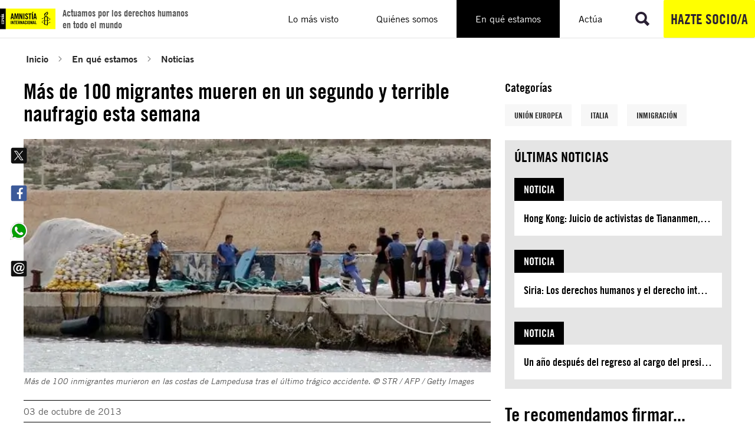

--- FILE ---
content_type: image/svg+xml
request_url: https://www.es.amnesty.org/fileadmin/user_upload/Amnesty_Icons_-Research___Productivity_-_Statue.svg
body_size: 119
content:
<?xml version="1.0" encoding="UTF-8"?>
<svg xmlns="http://www.w3.org/2000/svg" id="expanded" viewBox="0 0 120 120">
  <path d="m108,99h-5.69c-1.13-2.36-3.53-4-6.31-4h-7V21h5c.55,0,1-.45,1-1v-4c0-.55-.45-1-1-1h-5.59c-1.19-2.93-4.06-5-7.41-5H23c-3.35,0-6.22,2.07-7.41,5h-3.59c-.55,0-1,.45-1,1v4c0,.55.45,1,1,1h3.69c1.13,2.36,3.53,4,6.31,4h7v74h-3c-.55,0-1,.45-1,1v4c0,.55.45,1,1,1h3.59c1.19,2.93,4.06,5,7.41,5h58c3.35,0,6.22-2.07,7.41-5h5.59c.55,0,1-.45,1-1v-4c0-.55-.45-1-1-1ZM23,12c2.22,0,4.15,1.21,5.19,3h-10.38c1.04-1.79,2.97-3,5.19-3Zm-1,11c-1.63,0-3.06-.79-3.97-2h7.95c-.91,1.21-2.35,2-3.97,2Zm4.89,0c1.3-1.27,2.11-3.04,2.11-5v5h-2.11Zm1.39-11h52.71c3.31,0,6,2.69,6,6v77h-49c-2.78,0-5.19,1.64-6.31,4h-.69V18c0-2.39-1.05-4.53-2.71-6Zm9.71,85c1.63,0,3.06.79,3.97,2h-7.95c.91-1.21,2.35-2,3.97-2Zm-1,11c-2.22,0-4.15-1.21-5.19-3h10.38c-1.04,1.79-2.97,3-5.19,3Zm58,0h-52.71c1.66-1.47,2.71-3.61,2.71-6,0-1.96-.81-3.73-2.11-5h53.11c2.76,0,5,2.24,5,5,0,3.31-2.69,6-6,6Z"></path>
</svg>


--- FILE ---
content_type: application/javascript; charset=utf-8
request_url: https://www.es.amnesty.org/_assets/1ee1d3e909b58d32e30dcea666dd3224/JavaScript/Contrib/es-module-shims.js
body_size: 16299
content:
!function(){const e="undefined"!=typeof window,t="undefined"!=typeof document,r=()=>{},n=t?document.querySelector("script[type=esms-options]"):void 0,i=n?JSON.parse(n.innerHTML):{};Object.assign(i,self.esmsInitOptions||{});let s=!t||!!i.shimMode;const a=k(s&&i.onimport),c=k(s&&i.resolve);let o=i.fetch?k(i.fetch):fetch;const l=i.meta?k(s&&i.meta):r,f=i.mapOverrides;let u=i.nonce;if(!u&&t){const e=document.querySelector("script[nonce]");e&&(u=e.nonce||e.getAttribute("nonce"))}const d=k(i.onerror||r),b=i.onpolyfill?k(i.onpolyfill):()=>{console.log("%c^^ Module TypeError above is polyfilled and can be ignored ^^","font-weight:900;color:#391")},{revokeBlobURLs:p,noLoadEventRetriggers:h,enforceIntegrity:m}=i;function k(e){return"string"==typeof e?self[e]:e}const w=Array.isArray(i.polyfillEnable)?i.polyfillEnable:[],y=w.includes("css-modules"),g=w.includes("json-modules"),v=!navigator.userAgentData&&!!navigator.userAgent.match(/Edge\/\d+\.\d+/),$=t?document.baseURI:`${location.protocol}//${location.host}${location.pathname.includes("/")?location.pathname.slice(0,location.pathname.lastIndexOf("/")+1):location.pathname}`,x=(e,t="text/javascript")=>URL.createObjectURL(new Blob([e],{type:t}));let{skip:E}=i;if(Array.isArray(E)){const e=E.map(e=>new URL(e,$).href);E=t=>e.some(e=>"/"===e[e.length-1]&&t.startsWith(e)||t===e)}else if("string"==typeof E){const e=new RegExp(E);E=t=>e.test(t)}const A=e=>setTimeout(()=>{throw e}),S=t=>{(self.reportError||e&&window.safari&&console.error||A)(t),d(t)};function L(e){return e?` imported from ${e}`:""}let O=!1;if(!s)if(document.querySelectorAll("script[type=module-shim],script[type=importmap-shim],link[rel=modulepreload-shim]").length)s=!0;else{let e=!1;for(const t of document.querySelectorAll("script[type=module],script[type=importmap]"))if(e){if("importmap"===t.type&&e){O=!0;break}}else"module"!==t.type||t.ep||(e=!0)}const C=/\\/g;function j(e){if(-1===e.indexOf(":"))return!1;try{return new URL(e),!0}catch(e){return!1}}function U(e,t){return M(e,t)||(j(e)?e:M("./"+e,t))}function M(e,t){const r=t.indexOf("#"),n=t.indexOf("?");if(r+n>-2&&(t=t.slice(0,-1===r?n:-1===n||n>r?r:n)),-1!==e.indexOf("\\")&&(e=e.replace(C,"/")),"/"===e[0]&&"/"===e[1])return t.slice(0,t.indexOf(":")+1)+e;if("."===e[0]&&("/"===e[1]||"."===e[1]&&("/"===e[2]||2===e.length&&(e+="/"))||1===e.length&&(e+="/"))||"/"===e[0]){const r=t.slice(0,t.indexOf(":")+1);let n;if("/"===t[r.length+1]?"file:"!==r?(n=t.slice(r.length+2),n=n.slice(n.indexOf("/")+1)):n=t.slice(8):n=t.slice(r.length+("/"===t[r.length])),"/"===e[0])return t.slice(0,t.length-n.length-1)+e;const i=n.slice(0,n.lastIndexOf("/")+1)+e,s=[];let a=-1;for(let e=0;e<i.length;e++)if(-1===a){if("."===i[e]){if("."===i[e+1]&&("/"===i[e+2]||e+2===i.length)){s.pop(),e+=2;continue}if("/"===i[e+1]||e+1===i.length){e+=1;continue}}for(;"/"===i[e];)e++;a=e}else"/"===i[e]&&(s.push(i.slice(a,e+1)),a=-1);return-1!==a&&s.push(i.slice(a)),t.slice(0,t.length-n.length)+s.join("")}}function _(e,t,r){const n={imports:Object.assign({},r.imports),scopes:Object.assign({},r.scopes)};if(e.imports&&T(e.imports,n.imports,t,r),e.scopes)for(let i in e.scopes){const s=U(i,t);T(e.scopes[i],n.scopes[s]||(n.scopes[s]={}),t,r)}return n}function I(e,t){if(t[e])return e;let r=e.length;do{const n=e.slice(0,r+1);if(n in t)return n}while(-1!==(r=e.lastIndexOf("/",r-1)))}function R(e,t){const r=I(e,t);if(r){const n=t[r];if(null===n)return;return n+e.slice(r.length)}}function P(e,t,r){let n=r&&I(r,e.scopes);for(;n;){const r=R(t,e.scopes[n]);if(r)return r;n=I(n.slice(0,n.lastIndexOf("/")),e.scopes)}return R(t,e.imports)||-1!==t.indexOf(":")&&t}function T(e,t,r,n){for(let i in e){const a=M(i,r)||i;if((!s||!f)&&t[a]&&t[a]!==e[a])throw Error(`Rejected map override "${a}" from ${t[a]} to ${e[a]}.`);let c=e[i];if("string"!=typeof c)continue;const o=P(n,M(c,r)||c,r);o?t[a]=o:console.warn(`Mapping "${i}" -> "${e[i]}" does not resolve`)}}let N,q=!t&&(0,eval)("u=>import(u)");const H=t&&new Promise(e=>{const t=Object.assign(document.createElement("script"),{src:x("self._d=u=>import(u)"),ep:!0});t.setAttribute("nonce",u),t.addEventListener("load",()=>{if(!(N=!!(q=self._d))){let e;window.addEventListener("error",t=>e=t),q=(t,r)=>new Promise((n,i)=>{const s=Object.assign(document.createElement("script"),{type:"module",src:x(`import*as m from'${t}';self._esmsi=m`)});function a(a){document.head.removeChild(s),self._esmsi?(n(self._esmsi,$),self._esmsi=void 0):(i(!(a instanceof Event)&&a||e&&e.error||new Error(`Error loading ${r&&r.errUrl||t} (${s.src}).`)),e=void 0)}e=void 0,s.ep=!0,u&&s.setAttribute("nonce",u),s.addEventListener("error",a),s.addEventListener("load",a),document.head.appendChild(s)})}document.head.removeChild(t),delete self._d,e()}),document.head.appendChild(t)});let D=!1,J=!1;const B=t&&HTMLScriptElement.supports;let F=B&&"supports"===B.name&&B("importmap"),K=N;const W="import.meta",z='import"x"assert{type:"css"}';let G,Q,V,X=Promise.resolve(H).then(()=>{if(N)return t?new Promise(e=>{const t=document.createElement("iframe");t.style.display="none",t.setAttribute("nonce",u),window.addEventListener("message",function r({data:n}){Array.isArray(n)&&"esms"===n[0]&&(F=n[1],K=n[2],J=n[3],D=n[4],e(),document.head.removeChild(t),window.removeEventListener("message",r,!1))},!1);const r=`<script nonce=${u||""}>b=(s,type='text/javascript')=>URL.createObjectURL(new Blob([s],{type}));document.head.appendChild(Object.assign(document.createElement('script'),{type:'importmap',nonce:"${u}",innerText:\`{"imports":{"x":"\${b('')}"}}\`}));Promise.all([${F?"true,true":`'x',b('${W}')`}, ${y?`b('${z}'.replace('x',b('','text/css')))`:"false"}, ${g?"b('import\"x\"assert{type:\"json\"}'.replace('x',b('{}','text/json')))":"false"}].map(x =>typeof x==='string'?import(x).then(x =>!!x,()=>false):x)).then(a=>parent.postMessage(['esms'].concat(a),'*'))<\/script>`;let n=!1,i=!1;function s(){if(!n)return void(i=!0);const e=t.contentDocument;if(e&&0===e.head.childNodes.length){const t=e.createElement("script");u&&t.setAttribute("nonce",u),t.innerHTML=r.slice(15+(u?u.length:0),-9),e.head.appendChild(t)}}t.onload=s,document.head.appendChild(t),n=!0,"srcdoc"in t?t.srcdoc=r:t.contentDocument.write(r),i&&s()}):Promise.all([F||q(x(W)).then(()=>K=!0,r),y&&q(x(z.replace("x",x("","text/css")))).then(()=>J=!0,r),g&&q(x(jsonModulescheck.replace("x",x("{}","text/json")))).then(()=>D=!0,r)])}),Y=2<<19;const Z=1===new Uint8Array(new Uint16Array([1]).buffer)[0]?function(e,t){const r=e.length;let n=0;for(;n<r;)t[n]=e.charCodeAt(n++)}:function(e,t){const r=e.length;let n=0;for(;n<r;){const r=e.charCodeAt(n);t[n++]=(255&r)<<8|r>>>8}};let ee,te,re;function ne(e,t){re=e;let r="",n=re;for(;;){re>=ee.length&&ce();const e=ee.charCodeAt(re);if(e===t)break;92===e?(r+=ee.slice(n,re),r+=ie(),n=re):(8232===e||8233===e||ae(e)&&ce(),++re)}return r+=ee.slice(n,re++),r}function ie(){let e=ee.charCodeAt(++re);switch(++re,e){case 110:return"\n";case 114:return"\r";case 120:return String.fromCharCode(se(2));case 117:return function(){let e;return 123===ee.charCodeAt(re)?(++re,e=se(ee.indexOf("}",re)-re),++re,e>1114111&&ce()):e=se(4),e<=65535?String.fromCharCode(e):(e-=65536,String.fromCharCode(55296+(e>>10),56320+(1023&e)))}();case 116:return"\t";case 98:return"\b";case 118:return"\v";case 102:return"\f";case 13:10===ee.charCodeAt(re)&&++re;case 10:return"";case 56:case 57:ce();default:if(e>=48&&e<=55){let t=ee.substr(re-1,3).match(/^[0-7]+/)[0],r=parseInt(t,8);return r>255&&(t=t.slice(0,-1),r=parseInt(t,8)),re+=t.length-1,e=ee.charCodeAt(re),"0"===t&&56!==e&&57!==e||ce(),String.fromCharCode(r)}return ae(e)?"":String.fromCharCode(e)}}function se(e){const t=re;let r=0,n=0;for(let t=0;t<e;++t,++re){let e,i=ee.charCodeAt(re);if(95!==i){if(i>=97)e=i-97+10;else if(i>=65)e=i-65+10;else{if(!(i>=48&&i<=57))break;e=i-48}if(e>=16)break;n=i,r=16*r+e}else 95!==n&&0!==t||ce(),n=i}return 95!==n&&re-t===e||ce(),r}function ae(e){return 13===e||10===e}function ce(){throw Object.assign(Error(`Parse error ${te}:${ee.slice(0,re).split("\n").length}:${re-ee.lastIndexOf("\n",re-1)}`),{idx:re})}async function oe(e,t){const r=M(e,t);return{r:P(we,r||e,t)||de(e,t),b:!r&&!j(e)}}const le=c?async(e,t)=>{let r=c(e,t,ue);return r&&r.then&&(r=await r),r?{r,b:!M(e,t)&&!j(e)}:oe(e,t)}:oe;async function fe(e,...r){let n=r[r.length-1];return"string"!=typeof n&&(n=$),await ye,a&&await a(e,"string"!=typeof r[1]?r[1]:{},n),(xe||s||!ke)&&(t&&Ne(!0),s||(xe=!1)),await ve,Ee((await le(e,n)).r,{credentials:"same-origin"})}function ue(e,t){return P(we,M(e,t)||e,t)||de(e,t)}function de(e,t){throw Error(`Unable to resolve specifier '${e}'${L(t)}`)}self.importShim=fe;const be=(e,t=$)=>{t=`${t}`;const r=c&&c(e,t,ue);return r&&!r.then?r:ue(e,t)};function pe(e,t=this.url){return be(e,t)}fe.resolve=be,fe.getImportMap=()=>JSON.parse(JSON.stringify(we)),fe.addImportMap=e=>{if(!s)throw new Error("Unsupported in polyfill mode.");we=_(e,$,we)};const he=fe._r={};async function me(e,t){e.b||t[e.u]||(t[e.u]=1,await e.L,await Promise.all(e.d.map(e=>me(e,t))),e.n||(e.n=e.d.some(e=>e.n)))}let ke,we={imports:{},scopes:{}};const ye=X.then(()=>{if(ke=!0!==i.polyfillEnable&&N&&K&&F&&(!g||D)&&(!y||J)&&!O,t){if(!F){const e=HTMLScriptElement.supports||(e=>"classic"===e||"module"===e);HTMLScriptElement.supports=t=>"importmap"===t||e(t)}if(s||!ke)if(new MutationObserver(e=>{for(const t of e)if("childList"===t.type)for(const e of t.addedNodes)"SCRIPT"===e.tagName?(e.type===(s?"module-shim":"module")&&Ge(e,!0),e.type===(s?"importmap-shim":"importmap")&&ze(e,!0)):"LINK"===e.tagName&&e.rel===(s?"modulepreload-shim":"modulepreload")&&Ve(e)}).observe(document,{childList:!0,subtree:!0}),Ne(),"complete"===document.readyState)Fe();else{document.addEventListener("readystatechange",async function e(){await ye,Ne(),"complete"===document.readyState&&(Fe(),document.removeEventListener("readystatechange",e))})}}});let ge,ve=ye,$e=!0,xe=!0;async function Ee(e,t,r,n,i){if(s||(xe=!1),await ye,await ve,a&&await a(e,"string"!=typeof t?t:{},""),!s&&ke)return n?null:(await i,q(r?x(r):e,{errUrl:e||r}));const c=Te(e,t,null,r),o={};if(await me(c,o),ge=void 0,Le(c,o),await i,r&&!s&&!c.n){if(n)return;return p&&Ae(Object.keys(o)),await q(x(r),{errUrl:r})}$e&&!s&&c.n&&n&&(b(),$e=!1);const l=await q(s||c.n||!n?c.b:c.u,{errUrl:c.u});return c.s&&(await q(c.s)).u$_(l),p&&Ae(Object.keys(o)),l}function Ae(e){let t=0;const r=e.length,n=self.requestIdleCallback?self.requestIdleCallback:self.requestAnimationFrame;n(function i(){const s=100*t;if(s>r)return;for(const t of e.slice(s,s+100)){const e=he[t];e&&URL.revokeObjectURL(e.b)}t++,n(i)})}function Se(e){return`'${e.replace(/'/g,"\\'")}'`}function Le(e,t){if(e.b||!t[e.u])return;t[e.u]=0;for(const o of e.d)Le(o,t);const[r,n]=e.a,i=e.S;let s=v&&ge?`import '${ge}';`:"";if(r.length){let f=0,u=0,d=[];function a(t){for(;d[d.length-1]<t;){const t=d.pop();s+=`${i.slice(f,t)}, ${Se(e.r)}`,f=t}s+=i.slice(f,t),f=t}for(const{s:b,ss:p,se:h,d:m}of r)if(-1===m){let k=e.d[u++],w=k.b,y=!w;y&&((w=k.s)||(w=k.s=x(`export function u$_(m){${k.a[1].map(({s:e,e:t},r)=>{const n='"'===k.S[e]||"'"===k.S[e];return`e$_${r}=m${n?"[":"."}${k.S.slice(e,t)}${n?"]":""}`}).join(",")}}${k.a[1].length?`let ${k.a[1].map((e,t)=>`e$_${t}`).join(",")};`:""}export {${k.a[1].map(({s:e,e:t},r)=>`e$_${r} as ${k.S.slice(e,t)}`).join(",")}}\n//# sourceURL=${k.r}?cycle`))),a(b-1),s+=`/*${i.slice(b-1,h)}*/${Se(w)}`,!y&&k.s&&(s+=`;import*as m$_${u} from'${k.b}';import{u$_ as u$_${u}}from'${k.s}';u$_${u}(m$_${u})`,k.s=void 0),f=h}else-2===m?(e.m={url:e.r,resolve:pe},l(e.m,e.u),a(b),s+=`importShim._r[${Se(e.u)}].m`,f=h):(a(p+6),s+="Shim(",d.push(h-1),f=b);e.s&&(s+=`\n;import{u$_}from'${e.s}';try{u$_({${n.filter(e=>e.ln).map(({s:e,e:t,ln:r})=>`${i.slice(e,t)}:${r}`).join(",")}})}catch(_){};\n`),a(i.length)}else s+=i;let c=!1;s=s.replace(Oe,(t,r,n)=>(c=!r,t.replace(n,()=>new URL(n,e.r)))),c||(s+="\n//# sourceURL="+e.r),e.b=ge=x(s),e.S=void 0}const Oe=/\n\/\/# source(Mapping)?URL=([^\n]+)\s*((;|\/\/[^#][^\n]*)\s*)*$/,Ce=/^(text|application)\/(x-)?javascript(;|$)/,je=/^(text|application)\/json(;|$)/,Ue=/^(text|application)\/css(;|$)/,Me=/url\(\s*(?:(["'])((?:\\.|[^\n\\"'])+)\1|((?:\\.|[^\s,"'()\\])+))\s*\)/g;let _e=[],Ie=0;async function Re(e,t,r){if(m&&!t.integrity)throw Error(`No integrity for ${e}${L(r)}.`);const n=function(){if(++Ie>100)return new Promise(e=>_e.push(e))}();n&&await n;try{var i=await o(e,t)}catch(t){throw t.message=`Unable to fetch ${e}${L(r)} - see network log for details.\n`+t.message,t}finally{Ie--,_e.length&&_e.shift()()}if(!i.ok)throw Error(`${i.status} ${i.statusText} ${i.url}${L(r)}`);return i}async function Pe(e,t,r){const n=await Re(e,t,r),i=n.headers.get("content-type");if(Ce.test(i))return{r:n.url,s:await n.text(),t:"js"};if(je.test(i))return{r:n.url,s:`export default ${await n.text()}`,t:"json"};if(Ue.test(i))return{r:n.url,s:`var s=new CSSStyleSheet();s.replaceSync(${JSON.stringify((await n.text()).replace(Me,(t,r="",n,i)=>`url(${r}${U(n||i,e)}${r})`))});export default s;`,t:"css"};throw Error(`Unsupported Content-Type "${i}" loading ${e}${L(r)}. Modules must be served with a valid MIME type like application/javascript.`)}function Te(e,t,r,n){let i=he[e];if(i&&!n)return i;if(i={u:e,r:n?e:void 0,f:void 0,S:void 0,L:void 0,a:void 0,d:void 0,b:void 0,s:void 0,n:!1,t:null,m:null},he[e]){let e=0;for(;he[i.u+ ++e];);i.u+=e}return he[i.u]=i,i.f=(async()=>{if(!n){let a;if(({r:i.r,s:n,t:a}=await(Qe[e]||Pe(e,t,r))),a&&!s){if("css"===a&&!y||"json"===a&&!g)throw Error(`${a}-modules require <script type="esms-options">{ "polyfillEnable": ["${a}-modules"] }<\/script>`);("css"===a&&!J||"json"===a&&!D)&&(i.n=!0)}}try{i.a=function(e,t="@"){ee=e,te=t;const r=2*ee.length+(2<<18);if(r>Y||!G){for(;r>Y;)Y*=2;Q=new ArrayBuffer(Y),Z("xportmportlassetaromsyncunctionssertvoyiedelecontininstantybreareturdebuggeawaithrwhileforifcatcfinallels",new Uint16Array(Q,16,105)),G=function(e,t,r){"use asm";var n=new e.Int8Array(r),i=new e.Int16Array(r),s=new e.Int32Array(r),a=new e.Uint8Array(r),c=new e.Uint16Array(r),o=1024;function l(){var e=0,t=0,r=0,a=0,l=0,d=0,h=0;h=o;o=o+10240|0;n[795]=1;i[395]=0;i[396]=0;s[67]=s[2];n[796]=0;s[66]=0;n[794]=0;s[68]=h+2048;s[69]=h;n[797]=0;e=(s[3]|0)+-2|0;s[70]=e;t=e+(s[64]<<1)|0;s[71]=t;e:while(1){r=e+2|0;s[70]=r;if(e>>>0>=t>>>0){l=18;break}t:do{switch(i[r>>1]|0){case 9:case 10:case 11:case 12:case 13:case 32:break;case 101:{if((((i[396]|0)==0?q(r)|0:0)?(x(e+4|0,16,10)|0)==0:0)?(f(),(n[795]|0)==0):0){l=9;break e}else l=17;break}case 105:{if(q(r)|0?(x(e+4|0,26,10)|0)==0:0){u();l=17}else l=17;break}case 59:{l=17;break}case 47:switch(i[e+4>>1]|0){case 47:{_();break t}case 42:{$(1);break t}default:{l=16;break e}}default:{l=16;break e}}}while(0);if((l|0)==17){l=0;s[67]=s[70]}e=s[70]|0;t=s[71]|0}if((l|0)==9){e=s[70]|0;s[67]=e;l=19}else if((l|0)==16){n[795]=0;s[70]=e;l=19}else if((l|0)==18)if(!(n[794]|0)){e=r;l=19}else e=0;do{if((l|0)==19){e:while(1){t=e+2|0;s[70]=t;a=t;if(e>>>0>=(s[71]|0)>>>0){l=82;break}t:do{switch(i[t>>1]|0){case 9:case 10:case 11:case 12:case 13:case 32:break;case 101:{if(((i[396]|0)==0?q(t)|0:0)?(x(e+4|0,16,10)|0)==0:0){f();l=81}else l=81;break}case 105:{if(q(t)|0?(x(e+4|0,26,10)|0)==0:0){u();l=81}else l=81;break}case 99:{if((q(t)|0?(x(e+4|0,36,8)|0)==0:0)?G(i[e+12>>1]|0)|0:0){n[797]=1;l=81}else l=81;break}case 40:{a=s[68]|0;t=i[396]|0;l=t&65535;s[a+(l<<3)>>2]=1;r=s[67]|0;i[396]=t+1<<16>>16;s[a+(l<<3)+4>>2]=r;l=81;break}case 41:{t=i[396]|0;if(!(t<<16>>16)){l=36;break e}t=t+-1<<16>>16;i[396]=t;r=i[395]|0;if(r<<16>>16!=0?(d=s[(s[69]|0)+((r&65535)+-1<<2)>>2]|0,(s[d+20>>2]|0)==(s[(s[68]|0)+((t&65535)<<3)+4>>2]|0)):0){t=d+4|0;if(!(s[t>>2]|0))s[t>>2]=a;s[d+12>>2]=e+4;i[395]=r+-1<<16>>16;l=81}else l=81;break}case 123:{l=s[67]|0;a=s[61]|0;e=l;do{if((i[l>>1]|0)==41&(a|0)!=0?(s[a+4>>2]|0)==(l|0):0){t=s[62]|0;s[61]=t;if(!t){s[57]=0;break}else{s[t+28>>2]=0;break}}}while(0);a=s[68]|0;r=i[396]|0;l=r&65535;s[a+(l<<3)>>2]=(n[797]|0)==0?2:6;i[396]=r+1<<16>>16;s[a+(l<<3)+4>>2]=e;n[797]=0;l=81;break}case 125:{e=i[396]|0;if(!(e<<16>>16)){l=49;break e}a=s[68]|0;l=e+-1<<16>>16;i[396]=l;if((s[a+((l&65535)<<3)>>2]|0)==4){p();l=81}else l=81;break}case 39:{m(39);l=81;break}case 34:{m(34);l=81;break}case 47:switch(i[e+4>>1]|0){case 47:{_();break t}case 42:{$(1);break t}default:{e=s[67]|0;a=i[e>>1]|0;r:do{if(!(A(a)|0)){switch(a<<16>>16){case 41:if(P(s[(s[68]|0)+(c[396]<<3)+4>>2]|0)|0){l=69;break r}else{l=66;break r}case 125:break;default:{l=66;break r}}t=s[68]|0;r=c[396]|0;if(!(v(s[t+(r<<3)+4>>2]|0)|0)?(s[t+(r<<3)>>2]|0)!=6:0)l=66;else l=69}else switch(a<<16>>16){case 46:if(((i[e+-2>>1]|0)+-48&65535)<10){l=66;break r}else{l=69;break r}case 43:if((i[e+-2>>1]|0)==43){l=66;break r}else{l=69;break r}case 45:if((i[e+-2>>1]|0)==45){l=66;break r}else{l=69;break r}default:{l=69;break r}}}while(0);r:do{if((l|0)==66){l=0;if(!(b(e)|0)){switch(a<<16>>16){case 0:{l=69;break r}case 47:{if(n[796]|0){l=69;break r}break}default:{}}r=s[3]|0;t=a;do{if(e>>>0<=r>>>0)break;e=e+-2|0;s[67]=e;t=i[e>>1]|0}while(!(M(t)|0));if(T(t)|0){do{if(e>>>0<=r>>>0)break;e=e+-2|0;s[67]=e}while(T(i[e>>1]|0)|0);if(j(e)|0){g();n[796]=0;l=81;break t}else e=1}else e=1}else l=69}}while(0);if((l|0)==69){g();e=0}n[796]=e;l=81;break t}}case 96:{a=s[68]|0;r=i[396]|0;l=r&65535;s[a+(l<<3)+4>>2]=s[67];i[396]=r+1<<16>>16;s[a+(l<<3)>>2]=3;p();l=81;break}default:l=81}}while(0);if((l|0)==81){l=0;s[67]=s[70]}e=s[70]|0}if((l|0)==36){z();e=0;break}else if((l|0)==49){z();e=0;break}else if((l|0)==82){e=(n[794]|0)==0?(i[395]|i[396])<<16>>16==0:0;break}}}while(0);o=h;return e|0}function f(){var e=0,t=0,r=0,a=0,c=0,o=0,l=0,f=0,u=0,b=0,p=0,w=0,y=0,g=0;f=s[70]|0;u=s[63]|0;g=f+12|0;s[70]=g;r=h(1)|0;e=s[70]|0;if(!((e|0)==(g|0)?!(E(r)|0):0))y=3;e:do{if((y|0)==3){t:do{switch(r<<16>>16){case 123:{s[70]=e+2;e=h(1)|0;r=s[70]|0;while(1){if(Q(e)|0){m(e);e=(s[70]|0)+2|0;s[70]=e}else{I(e)|0;e=s[70]|0}h(1)|0;e=k(r,e)|0;if(e<<16>>16==44){s[70]=(s[70]|0)+2;e=h(1)|0}t=r;r=s[70]|0;if(e<<16>>16==125){y=15;break}if((r|0)==(t|0)){y=12;break}if(r>>>0>(s[71]|0)>>>0){y=14;break}}if((y|0)==12){z();break e}else if((y|0)==14){z();break e}else if((y|0)==15){s[70]=r+2;break t}break}case 42:{s[70]=e+2;h(1)|0;g=s[70]|0;k(g,g)|0;break}default:{n[795]=0;switch(r<<16>>16){case 100:{f=e+14|0;s[70]=f;switch((h(1)|0)<<16>>16){case 97:{t=s[70]|0;if((x(t+2|0,56,8)|0)==0?(c=t+10|0,T(i[c>>1]|0)|0):0){s[70]=c;h(0)|0;y=22}break}case 102:{y=22;break}case 99:{t=s[70]|0;if(((x(t+2|0,36,8)|0)==0?(a=t+10|0,g=i[a>>1]|0,G(g)|0|g<<16>>16==123):0)?(s[70]=a,o=h(1)|0,o<<16>>16!=123):0){w=o;y=31}break}default:{}}r:do{if((y|0)==22?(l=s[70]|0,(x(l+2|0,64,14)|0)==0):0){r=l+16|0;t=i[r>>1]|0;if(!(G(t)|0))switch(t<<16>>16){case 40:case 42:break;default:break r}s[70]=r;t=h(1)|0;if(t<<16>>16==42){s[70]=(s[70]|0)+2;t=h(1)|0}if(t<<16>>16!=40){w=t;y=31}}}while(0);if((y|0)==31?(b=s[70]|0,I(w)|0,p=s[70]|0,p>>>0>b>>>0):0){C(e,f,b,p);s[70]=(s[70]|0)+-2;break e}C(e,f,0,0);s[70]=e+12;break e}case 97:{s[70]=e+10;h(0)|0;e=s[70]|0;y=35;break}case 102:{y=35;break}case 99:{if((x(e+2|0,36,8)|0)==0?(t=e+10|0,M(i[t>>1]|0)|0):0){s[70]=t;g=h(1)|0;y=s[70]|0;I(g)|0;g=s[70]|0;C(y,g,y,g);s[70]=(s[70]|0)+-2;break e}e=e+4|0;s[70]=e;break}case 108:case 118:break;default:break e}if((y|0)==35){s[70]=e+16;e=h(1)|0;if(e<<16>>16==42){s[70]=(s[70]|0)+2;e=h(1)|0}y=s[70]|0;I(e)|0;g=s[70]|0;C(y,g,y,g);s[70]=(s[70]|0)+-2;break e}e=e+4|0;s[70]=e;n[795]=0;r:while(1){s[70]=e+2;g=h(1)|0;e=s[70]|0;switch((I(g)|0)<<16>>16){case 91:case 123:break r;default:{}}t=s[70]|0;if((t|0)==(e|0))break e;C(e,t,e,t);if((h(1)|0)<<16>>16!=44)break;e=s[70]|0}s[70]=(s[70]|0)+-2;break e}}}while(0);g=(h(1)|0)<<16>>16==102;e=s[70]|0;if(g?(x(e+2|0,50,6)|0)==0:0){s[70]=e+8;d(f,h(1)|0);e=(u|0)==0?232:u+16|0;while(1){e=s[e>>2]|0;if(!e)break e;s[e+12>>2]=0;s[e+8>>2]=0;e=e+16|0}}s[70]=e+-2}}while(0);return}function u(){var e=0,t=0,r=0,a=0,c=0,o=0;c=s[70]|0;e=c+12|0;s[70]=e;e:do{switch((h(1)|0)<<16>>16){case 40:{t=s[68]|0;o=i[396]|0;r=o&65535;s[t+(r<<3)>>2]=5;e=s[70]|0;i[396]=o+1<<16>>16;s[t+(r<<3)+4>>2]=e;if((i[s[67]>>1]|0)!=46){s[70]=e+2;o=h(1)|0;w(c,s[70]|0,0,e);t=s[61]|0;r=s[69]|0;c=i[395]|0;i[395]=c+1<<16>>16;s[r+((c&65535)<<2)>>2]=t;switch(o<<16>>16){case 39:{m(39);break}case 34:{m(34);break}default:{s[70]=(s[70]|0)+-2;break e}}e=(s[70]|0)+2|0;s[70]=e;switch((h(1)|0)<<16>>16){case 44:{s[70]=(s[70]|0)+2;h(1)|0;c=s[61]|0;s[c+4>>2]=e;o=s[70]|0;s[c+16>>2]=o;n[c+24>>0]=1;s[70]=o+-2;break e}case 41:{i[396]=(i[396]|0)+-1<<16>>16;o=s[61]|0;s[o+4>>2]=e;s[o+12>>2]=(s[70]|0)+2;n[o+24>>0]=1;i[395]=(i[395]|0)+-1<<16>>16;break e}default:{s[70]=(s[70]|0)+-2;break e}}}break}case 46:{s[70]=(s[70]|0)+2;if((h(1)|0)<<16>>16==109?(t=s[70]|0,(x(t+2|0,44,6)|0)==0):0){e=s[67]|0;if(!(N(e)|0)?(i[e>>1]|0)==46:0)break e;w(c,c,t+8|0,2)}break}case 42:case 39:case 34:{a=18;break}case 123:{e=s[70]|0;if(i[396]|0){s[70]=e+-2;break e}while(1){if(e>>>0>=(s[71]|0)>>>0)break;e=h(1)|0;if(!(Q(e)|0)){if(e<<16>>16==125){a=33;break}}else m(e);e=(s[70]|0)+2|0;s[70]=e}if((a|0)==33)s[70]=(s[70]|0)+2;o=(h(1)|0)<<16>>16==102;e=s[70]|0;if(o?x(e+2|0,50,6)|0:0){z();break e}s[70]=e+8;e=h(1)|0;if(Q(e)|0){d(c,e);break e}else{z();break e}}default:if((s[70]|0)==(e|0))s[70]=c+10;else a=18}}while(0);do{if((a|0)==18){if(i[396]|0){s[70]=(s[70]|0)+-2;break}e=s[71]|0;t=s[70]|0;while(1){if(t>>>0>=e>>>0){a=25;break}r=i[t>>1]|0;if(Q(r)|0){a=23;break}o=t+2|0;s[70]=o;t=o}if((a|0)==23){d(c,r);break}else if((a|0)==25){z();break}}}while(0);return}function d(e,t){e=e|0;t=t|0;var r=0,n=0;r=(s[70]|0)+2|0;switch(t<<16>>16){case 39:{m(39);n=5;break}case 34:{m(34);n=5;break}default:z()}do{if((n|0)==5){w(e,r,s[70]|0,1);s[70]=(s[70]|0)+2;t=h(0)|0;e=t<<16>>16==97;if(e){r=s[70]|0;if(x(r+2|0,78,10)|0)n=11}else{r=s[70]|0;if(!(((t<<16>>16==119?(i[r+2>>1]|0)==105:0)?(i[r+4>>1]|0)==116:0)?(i[r+6>>1]|0)==104:0))n=11}if((n|0)==11){s[70]=r+-2;break}s[70]=r+((e?6:4)<<1);if((h(1)|0)<<16>>16!=123){s[70]=r;break}e=s[70]|0;t=e;e:while(1){s[70]=t+2;t=h(1)|0;switch(t<<16>>16){case 39:{m(39);s[70]=(s[70]|0)+2;t=h(1)|0;break}case 34:{m(34);s[70]=(s[70]|0)+2;t=h(1)|0;break}default:t=I(t)|0}if(t<<16>>16!=58){n=20;break}s[70]=(s[70]|0)+2;switch((h(1)|0)<<16>>16){case 39:{m(39);break}case 34:{m(34);break}default:{n=24;break e}}s[70]=(s[70]|0)+2;switch((h(1)|0)<<16>>16){case 125:{n=29;break e}case 44:break;default:{n=28;break e}}s[70]=(s[70]|0)+2;if((h(1)|0)<<16>>16==125){n=29;break}t=s[70]|0}if((n|0)==20){s[70]=r;break}else if((n|0)==24){s[70]=r;break}else if((n|0)==28){s[70]=r;break}else if((n|0)==29){n=s[61]|0;s[n+16>>2]=e;s[n+12>>2]=(s[70]|0)+2;break}}}while(0);return}function b(e){e=e|0;e:do{switch(i[e>>1]|0){case 100:switch(i[e+-2>>1]|0){case 105:{e=O(e+-4|0,88,2)|0;break e}case 108:{e=O(e+-4|0,92,3)|0;break e}default:{e=0;break e}}case 101:switch(i[e+-2>>1]|0){case 115:switch(i[e+-4>>1]|0){case 108:{e=U(e+-6|0,101)|0;break e}case 97:{e=U(e+-6|0,99)|0;break e}default:{e=0;break e}}case 116:{e=O(e+-4|0,98,4)|0;break e}case 117:{e=O(e+-4|0,106,6)|0;break e}default:{e=0;break e}}case 102:{if((i[e+-2>>1]|0)==111?(i[e+-4>>1]|0)==101:0)switch(i[e+-6>>1]|0){case 99:{e=O(e+-8|0,118,6)|0;break e}case 112:{e=O(e+-8|0,130,2)|0;break e}default:{e=0;break e}}else e=0;break}case 107:{e=O(e+-2|0,134,4)|0;break}case 110:{e=e+-2|0;if(U(e,105)|0)e=1;else e=O(e,142,5)|0;break}case 111:{e=U(e+-2|0,100)|0;break}case 114:{e=O(e+-2|0,152,7)|0;break}case 116:{e=O(e+-2|0,166,4)|0;break}case 119:switch(i[e+-2>>1]|0){case 101:{e=U(e+-4|0,110)|0;break e}case 111:{e=O(e+-4|0,174,3)|0;break e}default:{e=0;break e}}default:e=0}}while(0);return e|0}function p(){var e=0,t=0,r=0,n=0;t=s[71]|0;r=s[70]|0;e:while(1){e=r+2|0;if(r>>>0>=t>>>0){t=10;break}switch(i[e>>1]|0){case 96:{t=7;break e}case 36:{if((i[r+4>>1]|0)==123){t=6;break e}break}case 92:{e=r+4|0;break}default:{}}r=e}if((t|0)==6){e=r+4|0;s[70]=e;t=s[68]|0;n=i[396]|0;r=n&65535;s[t+(r<<3)>>2]=4;i[396]=n+1<<16>>16;s[t+(r<<3)+4>>2]=e}else if((t|0)==7){s[70]=e;r=s[68]|0;n=(i[396]|0)+-1<<16>>16;i[396]=n;if((s[r+((n&65535)<<3)>>2]|0)!=3)z()}else if((t|0)==10){s[70]=e;z()}return}function h(e){e=e|0;var t=0,r=0,n=0;r=s[70]|0;e:do{t=i[r>>1]|0;t:do{if(t<<16>>16!=47)if(e)if(G(t)|0)break;else break e;else if(T(t)|0)break;else break e;else switch(i[r+2>>1]|0){case 47:{_();break t}case 42:{$(e);break t}default:{t=47;break e}}}while(0);n=s[70]|0;r=n+2|0;s[70]=r}while(n>>>0<(s[71]|0)>>>0);return t|0}function m(e){e=e|0;var t=0,r=0,n=0,a=0;a=s[71]|0;t=s[70]|0;while(1){n=t+2|0;if(t>>>0>=a>>>0){t=9;break}r=i[n>>1]|0;if(r<<16>>16==e<<16>>16){t=10;break}if(r<<16>>16==92){r=t+4|0;if((i[r>>1]|0)==13){t=t+6|0;t=(i[t>>1]|0)==10?t:r}else t=r}else if(Y(r)|0){t=9;break}else t=n}if((t|0)==9){s[70]=n;z()}else if((t|0)==10)s[70]=n;return}function k(e,t){e=e|0;t=t|0;var r=0,n=0,a=0,c=0;r=s[70]|0;n=i[r>>1]|0;c=(e|0)==(t|0);a=c?0:e;c=c?0:t;if(n<<16>>16==97){s[70]=r+4;r=h(1)|0;e=s[70]|0;if(Q(r)|0){m(r);t=(s[70]|0)+2|0;s[70]=t}else{I(r)|0;t=s[70]|0}n=h(1)|0;r=s[70]|0}if((r|0)!=(e|0))C(e,t,a,c);return n|0}function w(e,t,r,i){e=e|0;t=t|0;r=r|0;i=i|0;var a=0,c=0;a=s[65]|0;s[65]=a+32;c=s[61]|0;s[((c|0)==0?228:c+28|0)>>2]=a;s[62]=c;s[61]=a;s[a+8>>2]=e;if(2==(i|0))e=r;else e=1==(i|0)?r+2|0:0;s[a+12>>2]=e;s[a>>2]=t;s[a+4>>2]=r;s[a+16>>2]=0;s[a+20>>2]=i;n[a+24>>0]=1==(i|0)&1;s[a+28>>2]=0;return}function y(){var e=0,t=0,r=0;r=s[71]|0;t=s[70]|0;e:while(1){e=t+2|0;if(t>>>0>=r>>>0){t=6;break}switch(i[e>>1]|0){case 13:case 10:{t=6;break e}case 93:{t=7;break e}case 92:{e=t+4|0;break}default:{}}t=e}if((t|0)==6){s[70]=e;z();e=0}else if((t|0)==7){s[70]=e;e=93}return e|0}function g(){var e=0,t=0,r=0;e:while(1){e=s[70]|0;t=e+2|0;s[70]=t;if(e>>>0>=(s[71]|0)>>>0){r=7;break}switch(i[t>>1]|0){case 13:case 10:{r=7;break e}case 47:break e;case 91:{y()|0;break}case 92:{s[70]=e+4;break}default:{}}}if((r|0)==7)z();return}function v(e){e=e|0;switch(i[e>>1]|0){case 62:{e=(i[e+-2>>1]|0)==61;break}case 41:case 59:{e=1;break}case 104:{e=O(e+-2|0,200,4)|0;break}case 121:{e=O(e+-2|0,208,6)|0;break}case 101:{e=O(e+-2|0,220,3)|0;break}default:e=0}return e|0}function $(e){e=e|0;var t=0,r=0,n=0,a=0,c=0;a=(s[70]|0)+2|0;s[70]=a;r=s[71]|0;while(1){t=a+2|0;if(a>>>0>=r>>>0)break;n=i[t>>1]|0;if(!e?Y(n)|0:0)break;if(n<<16>>16==42?(i[a+4>>1]|0)==47:0){c=8;break}a=t}if((c|0)==8){s[70]=t;t=a+4|0}s[70]=t;return}function x(e,t,r){e=e|0;t=t|0;r=r|0;var i=0,s=0;e:do{if(!r)e=0;else{while(1){i=n[e>>0]|0;s=n[t>>0]|0;if(i<<24>>24!=s<<24>>24)break;r=r+-1|0;if(!r){e=0;break e}else{e=e+1|0;t=t+1|0}}e=(i&255)-(s&255)|0}}while(0);return e|0}function E(e){e=e|0;e:do{switch(e<<16>>16){case 38:case 37:case 33:{e=1;break}default:if((e&-8)<<16>>16==40|(e+-58&65535)<6)e=1;else{switch(e<<16>>16){case 91:case 93:case 94:{e=1;break e}default:{}}e=(e+-123&65535)<4}}}while(0);return e|0}function A(e){e=e|0;e:do{switch(e<<16>>16){case 38:case 37:case 33:break;default:if(!((e+-58&65535)<6|(e+-40&65535)<7&e<<16>>16!=41)){switch(e<<16>>16){case 91:case 94:break e;default:{}}return e<<16>>16!=125&(e+-123&65535)<4|0}}}while(0);return 1}function S(e){e=e|0;var t=0;t=i[e>>1]|0;e:do{if((t+-9&65535)>=5){switch(t<<16>>16){case 160:case 32:{t=1;break e}default:{}}if(E(t)|0)return t<<16>>16!=46|(N(e)|0)|0;else t=0}else t=1}while(0);return t|0}function L(e){e=e|0;var t=0,r=0,n=0,a=0;r=o;o=o+16|0;n=r;s[n>>2]=0;s[64]=e;t=s[3]|0;a=t+(e<<1)|0;e=a+2|0;i[a>>1]=0;s[n>>2]=e;s[65]=e;s[57]=0;s[61]=0;s[59]=0;s[58]=0;s[63]=0;s[60]=0;o=r;return t|0}function O(e,t,r){e=e|0;t=t|0;r=r|0;var n=0,i=0;n=e+(0-r<<1)|0;i=n+2|0;e=s[3]|0;if(i>>>0>=e>>>0?(x(i,t,r<<1)|0)==0:0)if((i|0)==(e|0))e=1;else e=S(n)|0;else e=0;return e|0}function C(e,t,r,n){e=e|0;t=t|0;r=r|0;n=n|0;var i=0,a=0;i=s[65]|0;s[65]=i+20;a=s[63]|0;s[((a|0)==0?232:a+16|0)>>2]=i;s[63]=i;s[i>>2]=e;s[i+4>>2]=t;s[i+8>>2]=r;s[i+12>>2]=n;s[i+16>>2]=0;return}function j(e){e=e|0;switch(i[e>>1]|0){case 107:{e=O(e+-2|0,134,4)|0;break}case 101:{if((i[e+-2>>1]|0)==117)e=O(e+-4|0,106,6)|0;else e=0;break}default:e=0}return e|0}function U(e,t){e=e|0;t=t|0;var r=0;r=s[3]|0;if(r>>>0<=e>>>0?(i[e>>1]|0)==t<<16>>16:0)if((r|0)==(e|0))r=1;else r=M(i[e+-2>>1]|0)|0;else r=0;return r|0}function M(e){e=e|0;e:do{if((e+-9&65535)<5)e=1;else{switch(e<<16>>16){case 32:case 160:{e=1;break e}default:{}}e=e<<16>>16!=46&(E(e)|0)}}while(0);return e|0}function _(){var e=0,t=0,r=0;e=s[71]|0;r=s[70]|0;e:while(1){t=r+2|0;if(r>>>0>=e>>>0)break;switch(i[t>>1]|0){case 13:case 10:break e;default:r=t}}s[70]=t;return}function I(e){e=e|0;while(1){if(G(e)|0)break;if(E(e)|0)break;e=(s[70]|0)+2|0;s[70]=e;e=i[e>>1]|0;if(!(e<<16>>16)){e=0;break}}return e|0}function R(){var e=0;e=s[(s[59]|0)+20>>2]|0;switch(e|0){case 1:{e=-1;break}case 2:{e=-2;break}default:e=e-(s[3]|0)>>1}return e|0}function P(e){e=e|0;if(!(O(e,180,5)|0)?!(O(e,190,3)|0):0)e=O(e,196,2)|0;else e=1;return e|0}function T(e){e=e|0;switch(e<<16>>16){case 160:case 32:case 12:case 11:case 9:{e=1;break}default:e=0}return e|0}function N(e){e=e|0;if((i[e>>1]|0)==46?(i[e+-2>>1]|0)==46:0)e=(i[e+-4>>1]|0)==46;else e=0;return e|0}function q(e){e=e|0;if((s[3]|0)==(e|0))e=1;else e=S(e+-2|0)|0;return e|0}function H(){var e=0;e=s[(s[60]|0)+12>>2]|0;if(!e)e=-1;else e=e-(s[3]|0)>>1;return e|0}function D(){var e=0;e=s[(s[59]|0)+12>>2]|0;if(!e)e=-1;else e=e-(s[3]|0)>>1;return e|0}function J(){var e=0;e=s[(s[60]|0)+8>>2]|0;if(!e)e=-1;else e=e-(s[3]|0)>>1;return e|0}function B(){var e=0;e=s[(s[59]|0)+16>>2]|0;if(!e)e=-1;else e=e-(s[3]|0)>>1;return e|0}function F(){var e=0;e=s[(s[59]|0)+4>>2]|0;if(!e)e=-1;else e=e-(s[3]|0)>>1;return e|0}function K(){var e=0;e=s[59]|0;e=s[((e|0)==0?228:e+28|0)>>2]|0;s[59]=e;return(e|0)!=0|0}function W(){var e=0;e=s[60]|0;e=s[((e|0)==0?232:e+16|0)>>2]|0;s[60]=e;return(e|0)!=0|0}function z(){n[794]=1;s[66]=(s[70]|0)-(s[3]|0)>>1;s[70]=(s[71]|0)+2;return}function G(e){e=e|0;return(e|128)<<16>>16==160|(e+-9&65535)<5|0}function Q(e){e=e|0;return e<<16>>16==39|e<<16>>16==34|0}function V(){return(s[(s[59]|0)+8>>2]|0)-(s[3]|0)>>1|0}function X(){return(s[(s[60]|0)+4>>2]|0)-(s[3]|0)>>1|0}function Y(e){e=e|0;return e<<16>>16==13|e<<16>>16==10|0}function Z(){return(s[s[59]>>2]|0)-(s[3]|0)>>1|0}function ee(){return(s[s[60]>>2]|0)-(s[3]|0)>>1|0}function te(){return a[(s[59]|0)+24>>0]|0|0}function re(e){e=e|0;s[3]=e;return}function ne(){return(n[795]|0)!=0|0}function ie(){return s[66]|0}function se(e){e=e|0;o=e+992+15&-16;return 992}return{su:se,ai:B,e:ie,ee:X,ele:H,els:J,es:ee,f:ne,id:R,ie:F,ip:te,is:Z,p:l,re:W,ri:K,sa:L,se:D,ses:re,ss:V}}("undefined"!=typeof self?self:global,{},Q),V=G.su(Y-(2<<17))}const n=ee.length+1;G.ses(V),G.sa(n-1),Z(ee,new Uint16Array(Q,V,n)),G.p()||(re=G.e(),ce());const i=[],s=[];for(;G.ri();){const e=G.is(),t=G.ie(),r=G.ai(),n=G.id(),s=G.ss(),a=G.se();let c;G.ip()&&(c=ne(-1===n?e:e+1,ee.charCodeAt(-1===n?e-1:e))),i.push({n:c,s:e,e:t,ss:s,se:a,d:n,a:r})}for(;G.re();){const e=G.es(),t=G.ee(),r=G.els(),n=G.ele(),i=ee.charCodeAt(e),a=r>=0?ee.charCodeAt(r):-1;s.push({s:e,e:t,ls:r,le:n,n:34===i||39===i?ne(e+1,i):ee.slice(e,t),ln:r<0?void 0:34===a||39===a?ne(r+1,a):ee.slice(r,n)})}return[i,s,!!G.f()]}(n,i.u)}catch(e){S(e),i.a=[[],[],!1]}return i.S=n,i})(),i.L=i.f.then(async()=>{let e=t;i.d=(await Promise.all(i.a[0].map(async({n:t,d:r})=>{if((r>=0&&!N||-2===r&&!K)&&(i.n=!0),-1!==r||!t)return;const{r:n,b:s}=await le(t,i.r||i.u);return!s||F&&!O||(i.n=!0),-1===r?E&&E(n)?{b:n}:(e.integrity&&(e=Object.assign({},e,{integrity:void 0})),Te(n,e,i.r).f):void 0}))).filter(e=>e)}),i}function Ne(e=!1){if(!e)for(const e of document.querySelectorAll(s?"link[rel=modulepreload-shim]":"link[rel=modulepreload]"))Ve(e);for(const e of document.querySelectorAll(s?"script[type=importmap-shim]":"script[type=importmap]"))ze(e);if(!e)for(const e of document.querySelectorAll(s?"script[type=module-shim]":"script[type=module]"))Ge(e)}function qe(e){const t={};return e.integrity&&(t.integrity=e.integrity),e.referrerPolicy&&(t.referrerPolicy=e.referrerPolicy),"use-credentials"===e.crossOrigin?t.credentials="include":"anonymous"===e.crossOrigin?t.credentials="omit":t.credentials="same-origin",t}let He=Promise.resolve(),De=1;function Je(){0!==--De||h||!s&&ke||document.dispatchEvent(new Event("DOMContentLoaded"))}t&&document.addEventListener("DOMContentLoaded",async()=>{await ye,Je()});let Be=1;function Fe(){0!==--Be||h||!s&&ke||document.dispatchEvent(new Event("readystatechange"))}const Ke=e=>e.nextSibling||e.parentNode&&Ke(e.parentNode),We=(e,t)=>e.ep||!t&&(!e.src&&!e.innerHTML||!Ke(e))||null!==e.getAttribute("noshim")||!(e.ep=!0);function ze(e,t=Be>0){if(!We(e,t)){if(e.src){if(!s)return;O=!0}xe&&(ve=ve.then(async()=>{we=_(e.src?await(await Re(e.src,qe(e))).json():JSON.parse(e.innerHTML),e.src||$,we)}).catch(t=>{console.log(t),t instanceof SyntaxError&&(t=new Error(`Unable to parse import map ${t.message} in: ${e.src||e.innerHTML}`)),S(t)}),s||(xe=!1))}}function Ge(e,t=Be>0){if(We(e,t))return;const r=null===e.getAttribute("async")&&Be>0,n=De>0;r&&Be++,n&&De++;const i=Ee(e.src||$,qe(e),!e.src&&e.innerHTML,!s,r&&He).then(()=>{s&&e.dispatchEvent(new Event("load"))}).catch(S);r&&(He=i.then(Fe)),n&&i.then(Je)}const Qe={};function Ve(e){e.ep||(e.ep=!0,Qe[e.href]||(Qe[e.href]=Pe(e.href,qe(e))))}}();